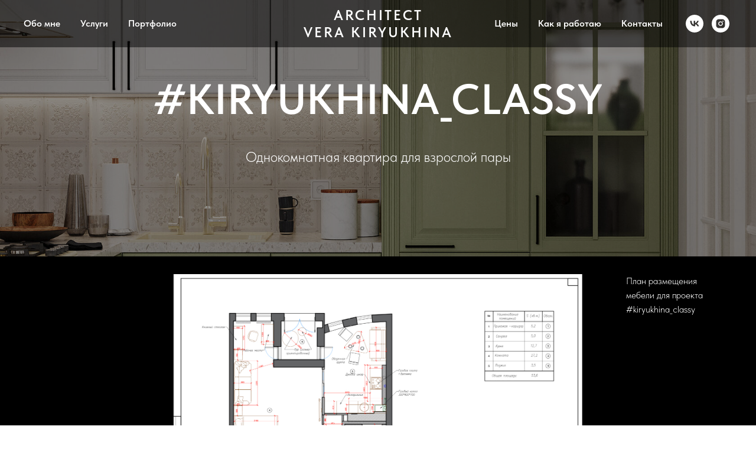

--- FILE ---
content_type: text/html; charset=UTF-8
request_url: http://kiryukhina.com/page_classy
body_size: 7992
content:
<!DOCTYPE html> <html> <head> <meta charset="utf-8" /> <meta http-equiv="Content-Type" content="text/html; charset=utf-8" /> <meta name="viewport" content="width=device-width, initial-scale=1.0" /> <!--metatextblock--> <title>Classy</title> <meta property="og:url" content="http://kiryukhina.com/page_classy" /> <meta property="og:title" content="Classy" /> <meta property="og:description" content="" /> <meta property="og:type" content="website" /> <meta property="og:image" content="https://thb.tildacdn.com/tild3736-3831-4339-b632-393438363034/-/resize/504x/2_313.jpg" /> <link rel="canonical" href="http://kiryukhina.com/page_classy"> <!--/metatextblock--> <meta name="format-detection" content="telephone=no" /> <meta http-equiv="x-dns-prefetch-control" content="on"> <link rel="dns-prefetch" href="https://ws.tildacdn.com"> <link rel="dns-prefetch" href="https://static.tildacdn.com"> <link rel="shortcut icon" href="https://static.tildacdn.com/tild6665-6538-4665-b466-656134373062/favicon.ico" type="image/x-icon" /> <!-- Assets --> <script src="https://neo.tildacdn.com/js/tilda-fallback-1.0.min.js" async charset="utf-8"></script> <link rel="stylesheet" href="https://static.tildacdn.com/css/tilda-grid-3.0.min.css" type="text/css" media="all" onerror="this.loaderr='y';"/> <link rel="stylesheet" href="https://static.tildacdn.com/ws/project6194939/tilda-blocks-page35716217.min.css?t=1743712655" type="text/css" media="all" onerror="this.loaderr='y';" /> <link rel="stylesheet" href="https://static.tildacdn.com/css/tilda-cover-1.0.min.css" type="text/css" media="all" onerror="this.loaderr='y';" /> <link rel="stylesheet" href="https://static.tildacdn.com/css/tilda-slds-1.4.min.css" type="text/css" media="print" onload="this.media='all';" onerror="this.loaderr='y';" /> <noscript><link rel="stylesheet" href="https://static.tildacdn.com/css/tilda-slds-1.4.min.css" type="text/css" media="all" /></noscript> <link rel="stylesheet" href="https://static.tildacdn.com/css/fonts-tildasans.css" type="text/css" media="all" onerror="this.loaderr='y';" /> <script nomodule src="https://static.tildacdn.com/js/tilda-polyfill-1.0.min.js" charset="utf-8"></script> <script type="text/javascript">function t_onReady(func) {if(document.readyState!='loading') {func();} else {document.addEventListener('DOMContentLoaded',func);}}
function t_onFuncLoad(funcName,okFunc,time) {if(typeof window[funcName]==='function') {okFunc();} else {setTimeout(function() {t_onFuncLoad(funcName,okFunc,time);},(time||100));}}function t_throttle(fn,threshhold,scope) {return function() {fn.apply(scope||this,arguments);};}</script> <script src="https://static.tildacdn.com/js/tilda-scripts-3.0.min.js" charset="utf-8" defer onerror="this.loaderr='y';"></script> <script src="https://static.tildacdn.com/ws/project6194939/tilda-blocks-page35716217.min.js?t=1743712655" charset="utf-8" async onerror="this.loaderr='y';"></script> <script src="https://static.tildacdn.com/js/tilda-lazyload-1.0.min.js" charset="utf-8" async onerror="this.loaderr='y';"></script> <script src="https://static.tildacdn.com/js/tilda-menu-1.0.min.js" charset="utf-8" async onerror="this.loaderr='y';"></script> <script src="https://static.tildacdn.com/js/tilda-cover-1.0.min.js" charset="utf-8" async onerror="this.loaderr='y';"></script> <script src="https://static.tildacdn.com/js/tilda-slds-1.4.min.js" charset="utf-8" async onerror="this.loaderr='y';"></script> <script src="https://static.tildacdn.com/js/hammer.min.js" charset="utf-8" async onerror="this.loaderr='y';"></script> <script src="https://static.tildacdn.com/js/tilda-skiplink-1.0.min.js" charset="utf-8" async onerror="this.loaderr='y';"></script> <script src="https://static.tildacdn.com/js/tilda-events-1.0.min.js" charset="utf-8" async onerror="this.loaderr='y';"></script> <script type="text/javascript">window.dataLayer=window.dataLayer||[];</script> <script type="text/javascript">(function() {if((/bot|google|yandex|baidu|bing|msn|duckduckbot|teoma|slurp|crawler|spider|robot|crawling|facebook/i.test(navigator.userAgent))===false&&typeof(sessionStorage)!='undefined'&&sessionStorage.getItem('visited')!=='y'&&document.visibilityState){var style=document.createElement('style');style.type='text/css';style.innerHTML='@media screen and (min-width: 980px) {.t-records {opacity: 0;}.t-records_animated {-webkit-transition: opacity ease-in-out .2s;-moz-transition: opacity ease-in-out .2s;-o-transition: opacity ease-in-out .2s;transition: opacity ease-in-out .2s;}.t-records.t-records_visible {opacity: 1;}}';document.getElementsByTagName('head')[0].appendChild(style);function t_setvisRecs(){var alr=document.querySelectorAll('.t-records');Array.prototype.forEach.call(alr,function(el) {el.classList.add("t-records_animated");});setTimeout(function() {Array.prototype.forEach.call(alr,function(el) {el.classList.add("t-records_visible");});sessionStorage.setItem("visited","y");},400);}
document.addEventListener('DOMContentLoaded',t_setvisRecs);}})();</script></head> <body class="t-body" style="margin:0;"> <!--allrecords--> <div id="allrecords" class="t-records" data-hook="blocks-collection-content-node" data-tilda-project-id="6194939" data-tilda-page-id="35716217" data-tilda-page-alias="page_classy" data-tilda-formskey="e1f097cb1bdd58d66f5bb68256194939" data-tilda-imgoptimoff="yes" data-tilda-lazy="yes" data-tilda-root-zone="com"> <div id="rec577080827" class="r t-rec" style="background-color:#303030; " data-animationappear="off" data-record-type="446" data-bg-color="#303030"> <!-- T446 --> <div id="nav577080827marker"></div> <div class="tmenu-mobile"> <div class="tmenu-mobile__container"> <div class="tmenu-mobile__text t-name t-name_md" field="menu_mob_title">&nbsp;</div> <button type="button"
class="t-menuburger t-menuburger_first "
aria-label="Навигационное меню"
aria-expanded="false"> <span style="background-color:#ffffff;"></span> <span style="background-color:#ffffff;"></span> <span style="background-color:#ffffff;"></span> <span style="background-color:#ffffff;"></span> </button> <script>function t_menuburger_init(recid) {var rec=document.querySelector('#rec' + recid);if(!rec) return;var burger=rec.querySelector('.t-menuburger');if(!burger) return;var isSecondStyle=burger.classList.contains('t-menuburger_second');if(isSecondStyle&&!window.isMobile&&!('ontouchend' in document)) {burger.addEventListener('mouseenter',function() {if(burger.classList.contains('t-menuburger-opened')) return;burger.classList.remove('t-menuburger-unhovered');burger.classList.add('t-menuburger-hovered');});burger.addEventListener('mouseleave',function() {if(burger.classList.contains('t-menuburger-opened')) return;burger.classList.remove('t-menuburger-hovered');burger.classList.add('t-menuburger-unhovered');setTimeout(function() {burger.classList.remove('t-menuburger-unhovered');},300);});}
burger.addEventListener('click',function() {if(!burger.closest('.tmenu-mobile')&&!burger.closest('.t450__burger_container')&&!burger.closest('.t466__container')&&!burger.closest('.t204__burger')&&!burger.closest('.t199__js__menu-toggler')) {burger.classList.toggle('t-menuburger-opened');burger.classList.remove('t-menuburger-unhovered');}});var menu=rec.querySelector('[data-menu="yes"]');if(!menu) return;var menuLinks=menu.querySelectorAll('.t-menu__link-item');var submenuClassList=['t978__menu-link_hook','t978__tm-link','t966__tm-link','t794__tm-link','t-menusub__target-link'];Array.prototype.forEach.call(menuLinks,function(link) {link.addEventListener('click',function() {var isSubmenuHook=submenuClassList.some(function(submenuClass) {return link.classList.contains(submenuClass);});if(isSubmenuHook) return;burger.classList.remove('t-menuburger-opened');});});menu.addEventListener('clickedAnchorInTooltipMenu',function() {burger.classList.remove('t-menuburger-opened');});}
t_onReady(function() {t_onFuncLoad('t_menuburger_init',function(){t_menuburger_init('577080827');});});</script> <style>.t-menuburger{position:relative;flex-shrink:0;width:28px;height:20px;padding:0;border:none;background-color:transparent;outline:none;-webkit-transform:rotate(0deg);transform:rotate(0deg);transition:transform .5s ease-in-out;cursor:pointer;z-index:999;}.t-menuburger span{display:block;position:absolute;width:100%;opacity:1;left:0;-webkit-transform:rotate(0deg);transform:rotate(0deg);transition:.25s ease-in-out;height:3px;background-color:#000;}.t-menuburger span:nth-child(1){top:0px;}.t-menuburger span:nth-child(2),.t-menuburger span:nth-child(3){top:8px;}.t-menuburger span:nth-child(4){top:16px;}.t-menuburger__big{width:42px;height:32px;}.t-menuburger__big span{height:5px;}.t-menuburger__big span:nth-child(2),.t-menuburger__big span:nth-child(3){top:13px;}.t-menuburger__big span:nth-child(4){top:26px;}.t-menuburger__small{width:22px;height:14px;}.t-menuburger__small span{height:2px;}.t-menuburger__small span:nth-child(2),.t-menuburger__small span:nth-child(3){top:6px;}.t-menuburger__small span:nth-child(4){top:12px;}.t-menuburger-opened span:nth-child(1){top:8px;width:0%;left:50%;}.t-menuburger-opened span:nth-child(2){-webkit-transform:rotate(45deg);transform:rotate(45deg);}.t-menuburger-opened span:nth-child(3){-webkit-transform:rotate(-45deg);transform:rotate(-45deg);}.t-menuburger-opened span:nth-child(4){top:8px;width:0%;left:50%;}.t-menuburger-opened.t-menuburger__big span:nth-child(1){top:6px;}.t-menuburger-opened.t-menuburger__big span:nth-child(4){top:18px;}.t-menuburger-opened.t-menuburger__small span:nth-child(1),.t-menuburger-opened.t-menuburger__small span:nth-child(4){top:6px;}@media (hover),(min-width:0\0){.t-menuburger_first:hover span:nth-child(1){transform:translateY(1px);}.t-menuburger_first:hover span:nth-child(4){transform:translateY(-1px);}.t-menuburger_first.t-menuburger__big:hover span:nth-child(1){transform:translateY(3px);}.t-menuburger_first.t-menuburger__big:hover span:nth-child(4){transform:translateY(-3px);}}.t-menuburger_second span:nth-child(2),.t-menuburger_second span:nth-child(3){width:80%;left:20%;right:0;}@media (hover),(min-width:0\0){.t-menuburger_second.t-menuburger-hovered span:nth-child(2),.t-menuburger_second.t-menuburger-hovered span:nth-child(3){animation:t-menuburger-anim 0.3s ease-out normal forwards;}.t-menuburger_second.t-menuburger-unhovered span:nth-child(2),.t-menuburger_second.t-menuburger-unhovered span:nth-child(3){animation:t-menuburger-anim2 0.3s ease-out normal forwards;}}.t-menuburger_second.t-menuburger-opened span:nth-child(2),.t-menuburger_second.t-menuburger-opened span:nth-child(3){left:0;right:0;width:100%!important;}.t-menuburger_third span:nth-child(4){width:70%;left:unset;right:0;}@media (hover),(min-width:0\0){.t-menuburger_third:not(.t-menuburger-opened):hover span:nth-child(4){width:100%;}}.t-menuburger_third.t-menuburger-opened span:nth-child(4){width:0!important;right:50%;}.t-menuburger_fourth{height:12px;}.t-menuburger_fourth.t-menuburger__small{height:8px;}.t-menuburger_fourth.t-menuburger__big{height:18px;}.t-menuburger_fourth span:nth-child(2),.t-menuburger_fourth span:nth-child(3){top:4px;opacity:0;}.t-menuburger_fourth span:nth-child(4){top:8px;}.t-menuburger_fourth.t-menuburger__small span:nth-child(2),.t-menuburger_fourth.t-menuburger__small span:nth-child(3){top:3px;}.t-menuburger_fourth.t-menuburger__small span:nth-child(4){top:6px;}.t-menuburger_fourth.t-menuburger__small span:nth-child(2),.t-menuburger_fourth.t-menuburger__small span:nth-child(3){top:3px;}.t-menuburger_fourth.t-menuburger__small span:nth-child(4){top:6px;}.t-menuburger_fourth.t-menuburger__big span:nth-child(2),.t-menuburger_fourth.t-menuburger__big span:nth-child(3){top:6px;}.t-menuburger_fourth.t-menuburger__big span:nth-child(4){top:12px;}@media (hover),(min-width:0\0){.t-menuburger_fourth:not(.t-menuburger-opened):hover span:nth-child(1){transform:translateY(1px);}.t-menuburger_fourth:not(.t-menuburger-opened):hover span:nth-child(4){transform:translateY(-1px);}.t-menuburger_fourth.t-menuburger__big:not(.t-menuburger-opened):hover span:nth-child(1){transform:translateY(3px);}.t-menuburger_fourth.t-menuburger__big:not(.t-menuburger-opened):hover span:nth-child(4){transform:translateY(-3px);}}.t-menuburger_fourth.t-menuburger-opened span:nth-child(1),.t-menuburger_fourth.t-menuburger-opened span:nth-child(4){top:4px;}.t-menuburger_fourth.t-menuburger-opened span:nth-child(2),.t-menuburger_fourth.t-menuburger-opened span:nth-child(3){opacity:1;}@keyframes t-menuburger-anim{0%{width:80%;left:20%;right:0;}50%{width:100%;left:0;right:0;}100%{width:80%;left:0;right:20%;}}@keyframes t-menuburger-anim2{0%{width:80%;left:0;}50%{width:100%;right:0;left:0;}100%{width:80%;left:20%;right:0;}}</style> </div> </div> <style>.tmenu-mobile{background-color:#111;display:none;width:100%;top:0;z-index:990;}.tmenu-mobile_positionfixed{position:fixed;}.tmenu-mobile__text{color:#fff;}.tmenu-mobile__container{min-height:64px;padding:20px;position:relative;box-sizing:border-box;display:-webkit-flex;display:-ms-flexbox;display:flex;-webkit-align-items:center;-ms-flex-align:center;align-items:center;-webkit-justify-content:space-between;-ms-flex-pack:justify;justify-content:space-between;}.tmenu-mobile__list{display:block;}.tmenu-mobile__burgerlogo{display:inline-block;font-size:24px;font-weight:400;white-space:nowrap;vertical-align:middle;}.tmenu-mobile__imglogo{height:auto;display:block;max-width:300px!important;box-sizing:border-box;padding:0;margin:0 auto;}@media screen and (max-width:980px){.tmenu-mobile__menucontent_hidden{display:none;height:100%;}.tmenu-mobile{display:block;}}@media screen and (max-width:980px){#rec577080827 .t-menuburger{-webkit-order:1;-ms-flex-order:1;order:1;}}</style> <style> #rec577080827 .tmenu-mobile__burgerlogo a{color:#ffffff;font-weight:600;text-transform:uppercase;letter-spacing:3px;}</style> <style> #rec577080827 .tmenu-mobile__burgerlogo__title{color:#ffffff;font-weight:600;text-transform:uppercase;letter-spacing:3px;}</style> <div
id="nav577080827"
class="t446 t446__positionabsolute tmenu-mobile__menucontent_hidden"
style="background-color: rgba(0,0,0, 0.5); " data-bgcolor-hex="#000000" data-bgcolor-rgba="rgba(0,0,0,0.5)" data-navmarker="nav577080827marker" data-appearoffset="" data-bgopacity-two="0.2" data-menushadow="0" data-menushadow-css="" data-bgopacity="0.5" data-menu="yes" data-bgcolor-rgba-afterscroll="rgba(0,0,0,0.2)" data-menu-items-align="left"> <div class="t446__maincontainer " style=""> <div class="t446__logowrapper"> <div class="t446__logowrapper2"> <div> <div class="t446__logo t-title" field="title"><p style="text-align: center;">architect</p><p style="text-align: center;">vera kiryukhina</p></div> </div> </div> </div> <div class="t446__leftwrapper" style=" text-align: left;"> <div class="t446__leftmenuwrapper"> <ul class="t446__list t-menu__list"> <li class="t446__list_item" style="padding:0 15px 0 0;"> <a class="t-menu__link-item" href="http://kiryukhina.com/#rec501507531" data-menu-submenu-hook="" target="_blank" data-menu-item-number="1">Обо мне</a> </li> <li class="t446__list_item" style="padding:0 15px;"> <a class="t-menu__link-item" href="http://kiryukhina.com/#rec501507529" data-menu-submenu-hook="" target="_blank" data-menu-item-number="2">Услуги</a> </li> <li class="t446__list_item" style="padding:0 0 0 15px;"> <a class="t-menu__link-item" href="http://kiryukhina.com/#rec501507533" data-menu-submenu-hook="" target="_blank" data-menu-item-number="3">Портфолио</a> </li> </ul> </div> </div> <div class="t446__rightwrapper" style=" text-align: right;"> <div class="t446__rightmenuwrapper"> <ul class="t446__list t-menu__list"> <li class="t446__list_item" style="padding:0 15px 0 0;"> <a class="t-menu__link-item" href="http://kiryukhina.com/#rec501507537" data-menu-submenu-hook="" target="_blank" data-menu-item-number="4">Цены</a> </li> <li class="t446__list_item" style="padding:0 15px;"> <a class="t-menu__link-item" href="http://kiryukhina.com/#rec501507539" data-menu-submenu-hook="" target="_blank" data-menu-item-number="5">Как я работаю</a> </li> <li class="t446__list_item" style="padding:0 0 0 15px;"> <a class="t-menu__link-item" href="http://kiryukhina.com/#rec501507541" data-menu-submenu-hook="" target="_blank" data-menu-item-number="6">Контакты</a> </li> </ul> </div> <div class="t446__additionalwrapper"> <div class="t-sociallinks"> <ul role="list" class="t-sociallinks__wrapper" aria-label="Соц. сети"> <!-- new soclinks --><li class="t-sociallinks__item t-sociallinks__item_vk"><a href="https://vk.com/architect_kiryukhina" target="_blank" rel="nofollow" aria-label="VK" title="VK" style="width: 30px; height: 30px;"><svg class="t-sociallinks__svg" role="presentation" width=30px height=30px viewBox="0 0 100 100" fill="none"
xmlns="http://www.w3.org/2000/svg"> <path fill-rule="evenodd" clip-rule="evenodd"
d="M50 100c27.614 0 50-22.386 50-50S77.614 0 50 0 0 22.386 0 50s22.386 50 50 50ZM25 34c.406 19.488 10.15 31.2 27.233 31.2h.968V54.05c6.278.625 11.024 5.216 12.93 11.15H75c-2.436-8.87-8.838-13.773-12.836-15.647C66.162 47.242 71.783 41.62 73.126 34h-8.058c-1.749 6.184-6.932 11.805-11.867 12.336V34h-8.057v21.611C40.147 54.362 33.838 48.304 33.556 34H25Z"
fill="#ffffff" /> </svg></a></li>&nbsp;<li class="t-sociallinks__item t-sociallinks__item_instagram"><a href="https://www.instagram.com/architect_kiryukhina/" target="_blank" rel="nofollow" aria-label="Instagram" title="Instagram" style="width: 30px; height: 30px;"><svg class="t-sociallinks__svg" role="presentation" width=30px height=30px viewBox="0 0 100 100" fill="none" xmlns="http://www.w3.org/2000/svg"> <path fill-rule="evenodd" clip-rule="evenodd" d="M50 100C77.6142 100 100 77.6142 100 50C100 22.3858 77.6142 0 50 0C22.3858 0 0 22.3858 0 50C0 77.6142 22.3858 100 50 100ZM25 39.3918C25 31.4558 31.4566 25 39.3918 25H60.6082C68.5442 25 75 31.4566 75 39.3918V60.8028C75 68.738 68.5442 75.1946 60.6082 75.1946H39.3918C31.4558 75.1946 25 68.738 25 60.8028V39.3918ZM36.9883 50.0054C36.9883 42.8847 42.8438 37.0922 50.0397 37.0922C57.2356 37.0922 63.0911 42.8847 63.0911 50.0054C63.0911 57.1252 57.2356 62.9177 50.0397 62.9177C42.843 62.9177 36.9883 57.1252 36.9883 50.0054ZM41.7422 50.0054C41.7422 54.5033 45.4641 58.1638 50.0397 58.1638C54.6153 58.1638 58.3372 54.5041 58.3372 50.0054C58.3372 45.5066 54.6145 41.8469 50.0397 41.8469C45.4641 41.8469 41.7422 45.5066 41.7422 50.0054ZM63.3248 39.6355C65.0208 39.6355 66.3956 38.2606 66.3956 36.5646C66.3956 34.8687 65.0208 33.4938 63.3248 33.4938C61.6288 33.4938 60.2539 34.8687 60.2539 36.5646C60.2539 38.2606 61.6288 39.6355 63.3248 39.6355Z" fill="#ffffff"/> </svg></a></li><!-- /new soclinks --> </ul> </div> </div> </div> </div> </div> <style>@media screen and (max-width:980px){#rec577080827 .t446{position:static;}}</style> <script>t_onReady(function() {t_onFuncLoad('t446_checkOverflow',function() {t_onFuncLoad('t446_setLogoPadding',function(){t446_setLogoPadding('577080827');});window.addEventListener('resize',t_throttle(function() {t446_checkOverflow('577080827','0');}));window.addEventListener('load',function() {t446_checkOverflow('577080827','0');});t446_checkOverflow('577080827','0');});t_onFuncLoad('t_menu__interactFromKeyboard',function() {t_menu__interactFromKeyboard('577080827');});});t_onReady(function() {t_onFuncLoad('t_menu__highlightActiveLinks',function() {t_menu__highlightActiveLinks('.t446__list_item a');});});t_onReady(function() {t_onFuncLoad('t_menu__setBGcolor',function() {t_menu__setBGcolor('577080827','.t446');window.addEventListener('resize',t_throttle(function() {t_menu__setBGcolor('577080827','.t446');}));});});</script> <script>t_onReady(function() {t_onFuncLoad('t446_createMobileMenu',function() {t446_createMobileMenu('577080827');});t_onFuncLoad('t446_init',function() {t446_init('577080827');});});</script> <style>#rec577080827 .t-menu__link-item{-webkit-transition:color 0.3s ease-in-out,opacity 0.3s ease-in-out;transition:color 0.3s ease-in-out,opacity 0.3s ease-in-out;}#rec577080827 .t-menu__link-item:not(.t-active):not(.tooltipstered):hover{color:#39c4b4 !important;opacity:1 !important;}#rec577080827 .t-menu__link-item:not(.t-active):not(.tooltipstered):focus-visible{color:#39c4b4 !important;opacity:1 !important;}@supports (overflow:-webkit-marquee) and (justify-content:inherit){#rec577080827 .t-menu__link-item,#rec577080827 .t-menu__link-item.t-active{opacity:1 !important;}}</style> <style> #rec577080827 .t446__logowrapper2 a{color:#ffffff;font-weight:600;text-transform:uppercase;letter-spacing:3px;}#rec577080827 a.t-menu__link-item{color:#ffffff;font-weight:600;}#rec577080827 .t446__right_langs_lang a{color:#ffffff;font-weight:600;}</style> <style> #rec577080827 .t446__logo{color:#ffffff;font-weight:600;text-transform:uppercase;letter-spacing:3px;}</style> <!--[if IE 8]> <style>#rec577080827 .t446{filter:progid:DXImageTransform.Microsoft.gradient(startColorStr='#D9000000',endColorstr='#D9000000');}</style> <![endif]--> <style>#rec577080827 .t446 {box-shadow:0px 1px 3px rgba(0,0,0,0);}</style> </div> <div id="rec577080958" class="r t-rec" style=" " data-animationappear="off" data-record-type="18"> <!-- cover --> <div class="t-cover" id="recorddiv577080958"bgimgfield="img"style="height:60vh;background-image:url('https://thb.tildacdn.com/tild3736-3831-4339-b632-393438363034/-/resize/20x/2_313.jpg');"> <div class="t-cover__carrier" id="coverCarry577080958"data-content-cover-id="577080958"data-content-cover-bg="https://static.tildacdn.com/tild3736-3831-4339-b632-393438363034/2_313.jpg"data-display-changed="true"data-content-cover-height="60vh"data-content-cover-parallax=""data-content-use-image-for-mobile-cover=""style="height:60vh;background-attachment:scroll; "itemscope itemtype="http://schema.org/ImageObject"><meta itemprop="image" content="https://static.tildacdn.com/tild3736-3831-4339-b632-393438363034/2_313.jpg"></div> <div class="t-cover__filter" style="height:60vh;background-image: -moz-linear-gradient(top, rgba(0,0,0,0.40), rgba(0,0,0,0.40));background-image: -webkit-linear-gradient(top, rgba(0,0,0,0.40), rgba(0,0,0,0.40));background-image: -o-linear-gradient(top, rgba(0,0,0,0.40), rgba(0,0,0,0.40));background-image: -ms-linear-gradient(top, rgba(0,0,0,0.40), rgba(0,0,0,0.40));background-image: linear-gradient(top, rgba(0,0,0,0.40), rgba(0,0,0,0.40));filter: progid:DXImageTransform.Microsoft.gradient(startColorStr='#99000000', endColorstr='#99000000');"></div> <div class="t-container"> <div class="t-col t-col_12 "> <div class="t-cover__wrapper t-valign_middle" style="height:60vh;"> <div class="t001 t-align_center"> <div class="t001__wrapper" data-hook-content="covercontent"> <div class="t001__title t-title t-title_xl" field="title">#KIRYUKHINA_CLASSY</div> <div class="t001__descr t-descr t-descr_xl t001__descr_center" field="descr">Однокомнатная квартира для взрослой пары</div> <span class="space"></span> </div> </div> </div> </div> </div> </div> <style> #rec577080958 .t001__uptitle{text-transform:uppercase;}</style> </div> <div id="rec577083533" class="r t-rec t-rec_pt_30 t-rec_pb_30" style="padding-top:30px;padding-bottom:30px;background-color:#000000; " data-record-type="224" data-bg-color="#000000"> <!-- T196 --> <div class="t196"> <div class="t-container" itemscope itemtype="http://schema.org/ImageObject"> <div class="t-col t-col_8 t-prefix_2 t-align_center"> <img class="t196__img t-img"
src="https://thb.tildacdn.com/tild3936-3465-4161-b963-656463346465/-/empty/photo.jpg" data-original="https://static.tildacdn.com/tild3936-3465-4161-b963-656463346465/photo.jpg"
imgfield="img"
alt="" /> <meta itemprop="image" content="https://static.tildacdn.com/tild3936-3465-4161-b963-656463346465/photo.jpg"> </div> <div class="t-col t-col_2 "> <div class="t196__descr t-descr t-descr_xs" field="title" itemprop="name"><span style="color: rgb(255, 255, 255);">План размещения мебели для проекта #kiryukhina_classy</span></div> </div> </div> </div> </div> <div id="rec577083719" class="r t-rec t-rec_pt_60 t-rec_pb_75" style="padding-top:60px;padding-bottom:75px;background-color:#000000; " data-record-type="30" data-bg-color="#000000"> <!-- T015 --> <div class="t015"> <div class="t-container t-align_center"> <div class="t-col t-col_10 t-prefix_1"> <div class="t015__title t-title t-title_lg" field="title"><span style="color: rgb(255, 255, 255);">КУХНЯ</span></div> <div class="t015__descr t-descr t-descr_xl" field="descr"><span style="color: rgb(255, 255, 255);">+ прихожая</span></div> </div> </div> </div> <style> #rec577083719 .t015__uptitle{text-transform:uppercase;}#rec577083719 .t015__descr{padding-top:5px;}</style> </div> <div id="rec577086391" class="r t-rec" style=" " data-animationappear="off" data-record-type="160"> <!-- T148 --> <!-- cover --> <div class="t-cover" id="recorddiv577086391"bgimgfield="img"style="height:100vh;background-image:url('https://thb.tildacdn.com/tild3361-6536-4863-a534-656431363662/-/resize/20x/classy_156.jpg');"> <div class="t-cover__carrier" id="coverCarry577086391"data-content-cover-id="577086391"data-content-cover-bg="https://static.tildacdn.com/tild3361-6536-4863-a534-656431363662/classy_156.jpg"data-display-changed="true"data-content-cover-height="100vh"data-content-cover-parallax=""data-content-use-image-for-mobile-cover=""style="height:100vh;background-attachment:scroll; "itemscope itemtype="http://schema.org/ImageObject"><meta itemprop="image" content="https://static.tildacdn.com/tild3361-6536-4863-a534-656431363662/classy_156.jpg"></div> <div class="t-cover__filter" style="height:100vh;background-image: -moz-linear-gradient(top, rgba(0,0,0,0.0), rgba(0,0,0,0.0));background-image: -webkit-linear-gradient(top, rgba(0,0,0,0.0), rgba(0,0,0,0.0));background-image: -o-linear-gradient(top, rgba(0,0,0,0.0), rgba(0,0,0,0.0));background-image: -ms-linear-gradient(top, rgba(0,0,0,0.0), rgba(0,0,0,0.0));background-image: linear-gradient(top, rgba(0,0,0,0.0), rgba(0,0,0,0.0));filter: progid:DXImageTransform.Microsoft.gradient(startColorStr='#fe000000', endColorstr='#fe000000');"></div> <div class="t148"> <div class="t-container_100"> <div class="t-cover__wrapper t-valign_bottom" style="height:100vh;"> <div class="t148__title t-text t-text_sm" field="title">Кухня</div> </div> </div> </div> </div> </div> <div id="rec577086564" class="r t-rec" style=" " data-animationappear="off" data-record-type="160"> <!-- T148 --> <!-- cover --> <div class="t-cover" id="recorddiv577086564"bgimgfield="img"style="height:100vh;background-image:url('https://thb.tildacdn.com/tild3762-6236-4631-b935-346333366137/-/resize/20x/classy_157.jpg');"> <div class="t-cover__carrier" id="coverCarry577086564"data-content-cover-id="577086564"data-content-cover-bg="https://static.tildacdn.com/tild3762-6236-4631-b935-346333366137/classy_157.jpg"data-display-changed="true"data-content-cover-height="100vh"data-content-cover-parallax=""data-content-use-image-for-mobile-cover=""style="height:100vh;background-attachment:scroll; "itemscope itemtype="http://schema.org/ImageObject"><meta itemprop="image" content="https://static.tildacdn.com/tild3762-6236-4631-b935-346333366137/classy_157.jpg"></div> <div class="t-cover__filter" style="height:100vh;background-image: -moz-linear-gradient(top, rgba(0,0,0,0.0), rgba(0,0,0,0.0));background-image: -webkit-linear-gradient(top, rgba(0,0,0,0.0), rgba(0,0,0,0.0));background-image: -o-linear-gradient(top, rgba(0,0,0,0.0), rgba(0,0,0,0.0));background-image: -ms-linear-gradient(top, rgba(0,0,0,0.0), rgba(0,0,0,0.0));background-image: linear-gradient(top, rgba(0,0,0,0.0), rgba(0,0,0,0.0));filter: progid:DXImageTransform.Microsoft.gradient(startColorStr='#fe000000', endColorstr='#fe000000');"></div> <div class="t148"> <div class="t-container_100"> <div class="t-cover__wrapper t-valign_bottom" style="height:100vh;"> <div class="t148__title t-text t-text_sm" field="title">Кухня</div> </div> </div> </div> </div> </div> <div id="rec577086697" class="r t-rec" style=" " data-animationappear="off" data-record-type="160"> <!-- T148 --> <!-- cover --> <div class="t-cover" id="recorddiv577086697"bgimgfield="img"style="height:100vh;background-image:url('https://thb.tildacdn.com/tild3832-3032-4162-b638-346138323139/-/resize/20x/classy_158.jpg');"> <div class="t-cover__carrier" id="coverCarry577086697"data-content-cover-id="577086697"data-content-cover-bg="https://static.tildacdn.com/tild3832-3032-4162-b638-346138323139/classy_158.jpg"data-display-changed="true"data-content-cover-height="100vh"data-content-cover-parallax=""data-content-use-image-for-mobile-cover=""style="height:100vh;background-attachment:scroll; "itemscope itemtype="http://schema.org/ImageObject"><meta itemprop="image" content="https://static.tildacdn.com/tild3832-3032-4162-b638-346138323139/classy_158.jpg"></div> <div class="t-cover__filter" style="height:100vh;background-image: -moz-linear-gradient(top, rgba(0,0,0,0.0), rgba(0,0,0,0.0));background-image: -webkit-linear-gradient(top, rgba(0,0,0,0.0), rgba(0,0,0,0.0));background-image: -o-linear-gradient(top, rgba(0,0,0,0.0), rgba(0,0,0,0.0));background-image: -ms-linear-gradient(top, rgba(0,0,0,0.0), rgba(0,0,0,0.0));background-image: linear-gradient(top, rgba(0,0,0,0.0), rgba(0,0,0,0.0));filter: progid:DXImageTransform.Microsoft.gradient(startColorStr='#fe000000', endColorstr='#fe000000');"></div> <div class="t148"> <div class="t-container_100"> <div class="t-cover__wrapper t-valign_bottom" style="height:100vh;"> <div class="t148__title t-text t-text_sm" field="title">Прихожая</div> </div> </div> </div> </div> </div> <div id="rec577087091" class="r t-rec t-rec_pt_60 t-rec_pb_75" style="padding-top:60px;padding-bottom:75px;background-color:#000000; " data-record-type="30" data-bg-color="#000000"> <!-- T015 --> <div class="t015"> <div class="t-container t-align_center"> <div class="t-col t-col_10 t-prefix_1"> <div class="t015__title t-title t-title_lg" field="title"><span style="color: rgb(255, 255, 255);">СПАЛЬНЯ</span></div> </div> </div> </div> <style> #rec577087091 .t015__uptitle{text-transform:uppercase;}</style> </div> <div id="rec577087153" class="r t-rec" style=" " data-animationappear="off" data-record-type="160"> <!-- T148 --> <!-- cover --> <div class="t-cover" id="recorddiv577087153"bgimgfield="img"style="height:100vh;background-image:url('https://thb.tildacdn.com/tild3661-6636-4831-b863-663233623330/-/resize/20x/10_37.jpg');"> <div class="t-cover__carrier" id="coverCarry577087153"data-content-cover-id="577087153"data-content-cover-bg="https://static.tildacdn.com/tild3661-6636-4831-b863-663233623330/10_37.jpg"data-display-changed="true"data-content-cover-height="100vh"data-content-cover-parallax=""data-content-use-image-for-mobile-cover=""style="height:100vh;background-attachment:scroll; "itemscope itemtype="http://schema.org/ImageObject"><meta itemprop="image" content="https://static.tildacdn.com/tild3661-6636-4831-b863-663233623330/10_37.jpg"></div> <div class="t-cover__filter" style="height:100vh;background-image: -moz-linear-gradient(top, rgba(0,0,0,0.0), rgba(0,0,0,0.0));background-image: -webkit-linear-gradient(top, rgba(0,0,0,0.0), rgba(0,0,0,0.0));background-image: -o-linear-gradient(top, rgba(0,0,0,0.0), rgba(0,0,0,0.0));background-image: -ms-linear-gradient(top, rgba(0,0,0,0.0), rgba(0,0,0,0.0));background-image: linear-gradient(top, rgba(0,0,0,0.0), rgba(0,0,0,0.0));filter: progid:DXImageTransform.Microsoft.gradient(startColorStr='#fe000000', endColorstr='#fe000000');"></div> <div class="t148"> <div class="t-container_100"> <div class="t-cover__wrapper t-valign_bottom" style="height:100vh;"> <div class="t148__title t-text t-text_sm" field="title">Спальня</div> </div> </div> </div> </div> </div> <div id="rec577088631" class="r t-rec" style=" " data-animationappear="off" data-record-type="160"> <!-- T148 --> <!-- cover --> <div class="t-cover" id="recorddiv577088631"bgimgfield="img"style="height:100vh;background-image:url('https://thb.tildacdn.com/tild3333-3163-4362-a639-613138666239/-/resize/20x/classy_159.jpg');"> <div class="t-cover__carrier" id="coverCarry577088631"data-content-cover-id="577088631"data-content-cover-bg="https://static.tildacdn.com/tild3333-3163-4362-a639-613138666239/classy_159.jpg"data-display-changed="true"data-content-cover-height="100vh"data-content-cover-parallax=""data-content-use-image-for-mobile-cover=""style="height:100vh;background-attachment:scroll; "itemscope itemtype="http://schema.org/ImageObject"><meta itemprop="image" content="https://static.tildacdn.com/tild3333-3163-4362-a639-613138666239/classy_159.jpg"></div> <div class="t-cover__filter" style="height:100vh;background-image: -moz-linear-gradient(top, rgba(0,0,0,0.0), rgba(0,0,0,0.0));background-image: -webkit-linear-gradient(top, rgba(0,0,0,0.0), rgba(0,0,0,0.0));background-image: -o-linear-gradient(top, rgba(0,0,0,0.0), rgba(0,0,0,0.0));background-image: -ms-linear-gradient(top, rgba(0,0,0,0.0), rgba(0,0,0,0.0));background-image: linear-gradient(top, rgba(0,0,0,0.0), rgba(0,0,0,0.0));filter: progid:DXImageTransform.Microsoft.gradient(startColorStr='#fe000000', endColorstr='#fe000000');"></div> <div class="t148"> <div class="t-container_100"> <div class="t-cover__wrapper t-valign_bottom" style="height:100vh;"> <div class="t148__title t-text t-text_sm" field="title">Спальня</div> </div> </div> </div> </div> </div> <div id="rec577088788" class="r t-rec" style=" " data-animationappear="off" data-record-type="160"> <!-- T148 --> <!-- cover --> <div class="t-cover" id="recorddiv577088788"bgimgfield="img"style="height:100vh;background-image:url('https://thb.tildacdn.com/tild6462-3962-4434-a263-306161333662/-/resize/20x/classy_160.jpg');"> <div class="t-cover__carrier" id="coverCarry577088788"data-content-cover-id="577088788"data-content-cover-bg="https://static.tildacdn.com/tild6462-3962-4434-a263-306161333662/classy_160.jpg"data-display-changed="true"data-content-cover-height="100vh"data-content-cover-parallax=""data-content-use-image-for-mobile-cover=""style="height:100vh;background-attachment:scroll; "itemscope itemtype="http://schema.org/ImageObject"><meta itemprop="image" content="https://static.tildacdn.com/tild6462-3962-4434-a263-306161333662/classy_160.jpg"></div> <div class="t-cover__filter" style="height:100vh;background-image: -moz-linear-gradient(top, rgba(0,0,0,0.0), rgba(0,0,0,0.0));background-image: -webkit-linear-gradient(top, rgba(0,0,0,0.0), rgba(0,0,0,0.0));background-image: -o-linear-gradient(top, rgba(0,0,0,0.0), rgba(0,0,0,0.0));background-image: -ms-linear-gradient(top, rgba(0,0,0,0.0), rgba(0,0,0,0.0));background-image: linear-gradient(top, rgba(0,0,0,0.0), rgba(0,0,0,0.0));filter: progid:DXImageTransform.Microsoft.gradient(startColorStr='#fe000000', endColorstr='#fe000000');"></div> <div class="t148"> <div class="t-container_100"> <div class="t-cover__wrapper t-valign_bottom" style="height:100vh;"> <div class="t148__title t-text t-text_sm" field="title">Спальня</div> </div> </div> </div> </div> </div> <div id="rec577088840" class="r t-rec" style=" " data-animationappear="off" data-record-type="160"> <!-- T148 --> <!-- cover --> <div class="t-cover" id="recorddiv577088840"bgimgfield="img"style="height:100vh;background-image:url('https://thb.tildacdn.com/tild3932-6262-4031-b830-396239643035/-/resize/20x/classy_161.jpg');"> <div class="t-cover__carrier" id="coverCarry577088840"data-content-cover-id="577088840"data-content-cover-bg="https://static.tildacdn.com/tild3932-6262-4031-b830-396239643035/classy_161.jpg"data-display-changed="true"data-content-cover-height="100vh"data-content-cover-parallax=""data-content-use-image-for-mobile-cover=""style="height:100vh;background-attachment:scroll; "itemscope itemtype="http://schema.org/ImageObject"><meta itemprop="image" content="https://static.tildacdn.com/tild3932-6262-4031-b830-396239643035/classy_161.jpg"></div> <div class="t-cover__filter" style="height:100vh;background-image: -moz-linear-gradient(top, rgba(0,0,0,0.0), rgba(0,0,0,0.0));background-image: -webkit-linear-gradient(top, rgba(0,0,0,0.0), rgba(0,0,0,0.0));background-image: -o-linear-gradient(top, rgba(0,0,0,0.0), rgba(0,0,0,0.0));background-image: -ms-linear-gradient(top, rgba(0,0,0,0.0), rgba(0,0,0,0.0));background-image: linear-gradient(top, rgba(0,0,0,0.0), rgba(0,0,0,0.0));filter: progid:DXImageTransform.Microsoft.gradient(startColorStr='#fe000000', endColorstr='#fe000000');"></div> <div class="t148"> <div class="t-container_100"> <div class="t-cover__wrapper t-valign_bottom" style="height:100vh;"> <div class="t148__title t-text t-text_sm" field="title">Спальня</div> </div> </div> </div> </div> </div> <div id="rec577089553" class="r t-rec t-rec_pt_60 t-rec_pb_75" style="padding-top:60px;padding-bottom:75px;background-color:#000000; " data-record-type="30" data-bg-color="#000000"> <!-- T015 --> <div class="t015"> <div class="t-container t-align_center"> <div class="t-col t-col_10 t-prefix_1"> <div class="t015__title t-title t-title_lg" field="title"><span style="color: rgb(255, 255, 255);">ВАННАЯ</span></div> </div> </div> </div> <style> #rec577089553 .t015__uptitle{text-transform:uppercase;}</style> </div> <div id="rec577089578" class="r t-rec" style=" " data-animationappear="off" data-record-type="160"> <!-- T148 --> <!-- cover --> <div class="t-cover" id="recorddiv577089578"bgimgfield="img"style="height:100vh;background-image:url('https://thb.tildacdn.com/tild3166-6630-4432-b866-336261663131/-/resize/20x/classy_162.jpg');"> <div class="t-cover__carrier" id="coverCarry577089578"data-content-cover-id="577089578"data-content-cover-bg="https://static.tildacdn.com/tild3166-6630-4432-b866-336261663131/classy_162.jpg"data-display-changed="true"data-content-cover-height="100vh"data-content-cover-parallax=""data-content-use-image-for-mobile-cover=""style="height:100vh;background-attachment:scroll; "itemscope itemtype="http://schema.org/ImageObject"><meta itemprop="image" content="https://static.tildacdn.com/tild3166-6630-4432-b866-336261663131/classy_162.jpg"></div> <div class="t-cover__filter" style="height:100vh;background-image: -moz-linear-gradient(top, rgba(0,0,0,0.0), rgba(0,0,0,0.0));background-image: -webkit-linear-gradient(top, rgba(0,0,0,0.0), rgba(0,0,0,0.0));background-image: -o-linear-gradient(top, rgba(0,0,0,0.0), rgba(0,0,0,0.0));background-image: -ms-linear-gradient(top, rgba(0,0,0,0.0), rgba(0,0,0,0.0));background-image: linear-gradient(top, rgba(0,0,0,0.0), rgba(0,0,0,0.0));filter: progid:DXImageTransform.Microsoft.gradient(startColorStr='#fe000000', endColorstr='#fe000000');"></div> <div class="t148"> <div class="t-container_100"> <div class="t-cover__wrapper t-valign_bottom" style="height:100vh;"> <div class="t148__title t-text t-text_sm" field="title">Ванная</div> </div> </div> </div> </div> </div> <div id="rec577089776" class="r t-rec" style=" " data-animationappear="off" data-record-type="160"> <!-- T148 --> <!-- cover --> <div class="t-cover" id="recorddiv577089776"bgimgfield="img"style="height:100vh;background-image:url('https://thb.tildacdn.com/tild3162-6662-4763-b566-383333353136/-/resize/20x/classy_163.jpg');"> <div class="t-cover__carrier" id="coverCarry577089776"data-content-cover-id="577089776"data-content-cover-bg="https://static.tildacdn.com/tild3162-6662-4763-b566-383333353136/classy_163.jpg"data-display-changed="true"data-content-cover-height="100vh"data-content-cover-parallax=""data-content-use-image-for-mobile-cover=""style="height:100vh;background-attachment:scroll; "itemscope itemtype="http://schema.org/ImageObject"><meta itemprop="image" content="https://static.tildacdn.com/tild3162-6662-4763-b566-383333353136/classy_163.jpg"></div> <div class="t-cover__filter" style="height:100vh;background-image: -moz-linear-gradient(top, rgba(0,0,0,0.0), rgba(0,0,0,0.0));background-image: -webkit-linear-gradient(top, rgba(0,0,0,0.0), rgba(0,0,0,0.0));background-image: -o-linear-gradient(top, rgba(0,0,0,0.0), rgba(0,0,0,0.0));background-image: -ms-linear-gradient(top, rgba(0,0,0,0.0), rgba(0,0,0,0.0));background-image: linear-gradient(top, rgba(0,0,0,0.0), rgba(0,0,0,0.0));filter: progid:DXImageTransform.Microsoft.gradient(startColorStr='#fe000000', endColorstr='#fe000000');"></div> <div class="t148"> <div class="t-container_100"> <div class="t-cover__wrapper t-valign_bottom" style="height:100vh;"> <div class="t148__title t-text t-text_sm" field="title">Ванная</div> </div> </div> </div> </div> </div> <div id="rec577089919" class="r t-rec t-rec_pt_60 t-rec_pb_75" style="padding-top:60px;padding-bottom:75px;background-color:#000000; " data-record-type="30" data-bg-color="#000000"> <!-- T015 --> <div class="t015"> <div class="t-container t-align_center"> <div class="t-col t-col_10 t-prefix_1"> <div class="t015__title t-title t-title_lg" field="title"><span style="color: rgb(255, 255, 255);">ЛОДЖИЯ</span></div> </div> </div> </div> <style> #rec577089919 .t015__uptitle{text-transform:uppercase;}</style> </div> <div id="rec577090542" class="r t-rec" style=" " data-animationappear="off" data-record-type="160"> <!-- T148 --> <!-- cover --> <div class="t-cover" id="recorddiv577090542"bgimgfield="img"style="height:100vh;background-image:url('https://thb.tildacdn.com/tild3764-3135-4865-a436-376237333062/-/resize/20x/classy_164.jpg');"> <div class="t-cover__carrier" id="coverCarry577090542"data-content-cover-id="577090542"data-content-cover-bg="https://static.tildacdn.com/tild3764-3135-4865-a436-376237333062/classy_164.jpg"data-display-changed="true"data-content-cover-height="100vh"data-content-cover-parallax=""data-content-use-image-for-mobile-cover=""style="height:100vh;background-attachment:scroll; "itemscope itemtype="http://schema.org/ImageObject"><meta itemprop="image" content="https://static.tildacdn.com/tild3764-3135-4865-a436-376237333062/classy_164.jpg"></div> <div class="t-cover__filter" style="height:100vh;background-image: -moz-linear-gradient(top, rgba(0,0,0,0.0), rgba(0,0,0,0.0));background-image: -webkit-linear-gradient(top, rgba(0,0,0,0.0), rgba(0,0,0,0.0));background-image: -o-linear-gradient(top, rgba(0,0,0,0.0), rgba(0,0,0,0.0));background-image: -ms-linear-gradient(top, rgba(0,0,0,0.0), rgba(0,0,0,0.0));background-image: linear-gradient(top, rgba(0,0,0,0.0), rgba(0,0,0,0.0));filter: progid:DXImageTransform.Microsoft.gradient(startColorStr='#fe000000', endColorstr='#fe000000');"></div> <div class="t148"> <div class="t-container_100"> <div class="t-cover__wrapper t-valign_bottom" style="height:100vh;"> <div class="t148__title t-text t-text_sm" field="title">Лоджия</div> </div> </div> </div> </div> </div> <div id="rec577091159" class="r t-rec t-rec_pt_0 t-rec_pb_30" style="padding-top:0px;padding-bottom:30px;background-color:#303030; " data-record-type="144" data-bg-color="#303030"> <!-- T134 --> <div class="t134"> <div class="t-container"> <div class="t-col t-col_10 t-prefix_1"> <div class="t134__descr" field="descr"><br />© Вера Кирюхина +7 988 183 83 63.<br />e-mail: architect@steellinekld.ru</div> </div> </div> </div> <style>#rec577091159 .t134__title,#rec577091159 .t134__descr{color:#ffffff;}</style> </div> </div> <!--/allrecords--> <!-- Tilda copyright. Don't remove this line --><div class="t-tildalabel t-tildalabel_white" id="tildacopy" data-tilda-sign="6194939#35716217"><a href="https://tilda.cc/" class="t-tildalabel__link"><div class="t-tildalabel__wrapper"><div class="t-tildalabel__txtleft">Made on </div><div class="t-tildalabel__wrapimg"><img src="https://static.tildacdn.com/img/tildacopy_black.png" class="t-tildalabel__img" fetchpriority="low" alt=""></div><div class="t-tildalabel__txtright">Tilda</div></div></a></div> <!-- Stat --> <script type="text/javascript">if(!window.mainTracker) {window.mainTracker='tilda';}
setTimeout(function(){(function(d,w,k,o,g) {var n=d.getElementsByTagName(o)[0],s=d.createElement(o),f=function(){n.parentNode.insertBefore(s,n);};s.type="text/javascript";s.async=true;s.key=k;s.id="tildastatscript";s.src=g;if(w.opera=="[object Opera]") {d.addEventListener("DOMContentLoaded",f,false);} else {f();}})(document,window,'7751e48f5c277801ec6d9ba2f2034774','script','https://static.tildacdn.com/js/tilda-stat-1.0.min.js');},2000);</script> </body> </html>